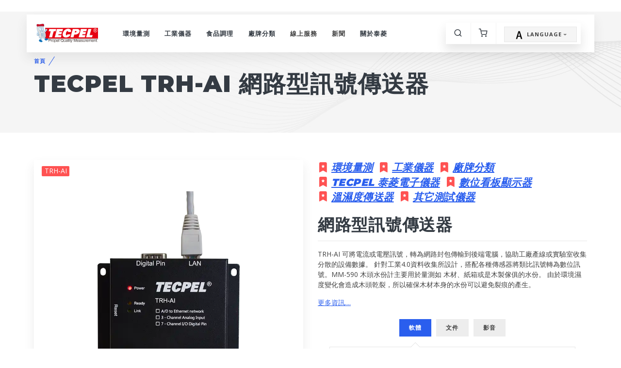

--- FILE ---
content_type: text/html; charset=UTF-8
request_url: https://www.tecpel.com.tw/product/TRH-AI
body_size: 10537
content:
<!DOCTYPE html>
<html lang="zh-TW">
<head>
    <!-- Html meta -->
    <title>TECPEL TRH-AI 網路型訊號傳送器</title>
    <meta content="upload/image/product/TRH-AI_s.webp" property="og:type">
    <meta name="description" content="TRH-AI 可將電流或電壓訊號，轉為網路封包傳輸到後端電腦，協助工廠產線或實驗室收集分散的設備數據。針對工業4.0資料收集所設計，搭配各種傳感器將類比訊號轉為數位訊號。">
    <meta name="keyword" content="測量儀器, 量測儀器, 溫度計, 溫度記錄器, 溫濕度記錄器 溫溼度計, 紅外線雷射溫度計, 示波器, 函數信號產生器, 數位式溫度記錄器, 數位式溫濕度記錄器, 大型顯示溫濕度計, 噪音計, 音量計, LCR錶, 酸鹼度計, 示波器測棒, 高壓測棒, 三向檢相計, 接地電阻計, 絕緣測試器">
    <meta http-equiv="Content-Type" content="text/html;charset=UTF-8">
    <!-- viewport -->
    <meta name="viewport" content="width=device-width, initial-scale=1">
    <!-- TECPEL meta -->
    <meta name="author" content="TECPEL Baiya">
    <!-- Main Theme Styles + Bootstrap -->
    <link rel="stylesheet" media="screen" href="https://www.tecpel.com.tw/common/shop/css/vendor.min.css">
    <link rel="stylesheet" media="screen" href="https://www.tecpel.com.tw/common/shop/css/theme.min.css">
    <!-- Modernizr -->
    <script src="https://www.tecpel.com.tw/common/shop/js/modernizr.min.js"></script>
    <!-- iziToast -->
    <script src="https://www.tecpel.com.tw/common/shop/js/iziToast.min.js"></script>
    <link rel="stylesheet" href="https://www.tecpel.com.tw/common/shop/css/iziToast.min.css">
    <script type="text/javascript" src="https://www.tecpel.com.tw/common/shop/js/default.js"></script>
    <!-- Sweet-Alert  -->
    <script src="https://www.tecpel.com.tw/common/plugins/bower_components/sweetalert/sweetalert2/dist/sweetalert2.js"></script>
    <link rel="stylesheet" href="https://www.tecpel.com.tw/common/plugins/bower_components/sweetalert/sweetalert2/dist/sweetalert2.min.css">
    <script src="https://www.tecpel.com.tw/common/js/sweetalert_common.js"></script>
	
    <link rel="stylesheet" href="https://cdn.jsdelivr.net/npm/bootstrap-icons@1.10.2/font/bootstrap-icons.css">
    <!-- Google meta -->
    <meta name="google-site-verification" content="drVeWQjdLT_LQjzdAx6rr2xqCNPd8E8x03cQwGUvCDk">
    <!-- Google hreflang -->
        <link rel="canonical" hreflang="zh-TW" href="https://www.tecpel.com.tw/product/TRH-AI" />
    <link rel="alternate" hreflang="x-default" href="https://www.tecpel.com.tw/product/TRH-AI" />
    <link rel="alternate" hreflang="en" href="https://tecpel.com.tw/product/TRH-AI&lang=en" />
    <!-- Google tag (gtag.js) -->
    <script async src="https://www.googletagmanager.com/gtag/js?id=UA-143017807-1"></script>
    <script>
    window.dataLayer = window.dataLayer || [];
    function gtag(){dataLayer.push(arguments);}
    gtag('js', new Date());
    gtag('config', 'UA-143017807-1');
    </script>
    <!-- Google tag (gtag.js) -->
    <script async src="https://www.googletagmanager.com/gtag/js?id=AW-1070835814"></script>
    <script> window.dataLayer = window.dataLayer || []; function gtag(){dataLayer.push(arguments);} gtag('js', new Date()); gtag('config', 'AW-1070835814'); </script>
	
	<!-- Google Translate -->
    <script type="text/javascript">
        function googleTranslateElementInit() {
            new google.translate.TranslateElement({
                pageLanguage: 'zh-TW',
                includedLanguages: 'ja,ko,fr,de,it,ru,th,vi',  // 指定語言
                layout: google.translate.TranslateElement.InlineLayout.SIMPLE
            }, 'google_translate_element');
        }
    </script>
    <script type="text/javascript" src="//translate.google.com/translate_a/element.js?cb=googleTranslateElementInit"></script>
    <style>
        /* 自定義樣式使 Google 下拉選單看起來更整潔 */
        #google_translate_element select {
            padding: 5px;
            margin-top: 10px;
            border-radius: 5px;
            border: 1px solid #ccc;
        }
    </style>
</head><body>
    <!-- 頁面 -->
    <div id="Pages_Top"></div>
    <div id="Pages_Menu">
        <section class="container-fluid pt-4" id="PagMenu">
            <div class="offcanvas-container is-triggered offcanvas-container-reverse" id="mobile-menu">
                <span class="offcanvas-close"><i class="fe-icon-x"></i></span>
                <div class="px-4 pb-4">
                    <h6>主選單</h6>
                    <div class="d-flex justify-content-between pt-2">
                        <div class="btn-group w-100 mr-2">
                            <a class="btn btn-secondary btn-sm btn-block dropdown-toggle" href="#" data-toggle="dropdown"><img src="https://www.tecpel.com.tw/common/shop/images/en.png" alt="Language">Language</a>
                            <div class="dropdown-menu" style="min-width: 150px;">
                                <a class="dropdown-item" href="javascript:SetLang('en')"><img src="https://www.tecpel.com.tw/common/shop/images/en.png" alt="English">English</a>
                                <a class="dropdown-item" href="javascript:SetLang('tw')"><img src="https://www.tecpel.com.tw/common/shop/images/cn.png" alt="Chinese">中文</a>
                            </div>
                        </div>
                    </div>
                </div>
                <div class="offcanvas-scrollable-area border-top" style="height:calc(100% - 235px); top: 144px;">
                    <!-- Mobile Menu-->
                    <div class="accordion mobile-menu" id="accordion-menu">
                        <div class="card"><div class="card-header"><a class="mobile-menu-link" href="?class=Thermo_hygrometers_infrared_thermometer_Datalogger">環境量測  </a><a class="collapsed" href="#item0" data-toggle="collapse" aria-expanded="true"></a></div><div class="collapse" id="item0" data-parent="#accordion-menu"><div class="card-body"><ul><li class="dropdown-item"><a href="?class=thermometers">溫度計</a><ul class="mobile-sublevel"><li class="dropdown-item"><li class="dropdown-item"><a href="?class=Infrared_thermometer_IR_digital_gun_type_probe">紅外線溫度計</a></li><li class="dropdown-item"><a href="?class=Thermal_Imaging_Camera">紅外線熱像儀</a></li><li class="dropdown-item"><a href="?class=Temperature_Humidity_Datalogger_Recorder">溫溼度紀錄器</a></li><li class="dropdown-item"><a href="?class=Thermocouple_probes_sensors">熱電偶溫度計</a></li><li class="dropdown-item"><a href="?class=handheld-rtd-thermometer">白金電阻溫度計</a></li></li></ul><li class="dropdown-item"><a href="?class=Thermocouple_probes_sensors">熱電偶感應器</a></li><li class="dropdown-item"><a href="?class=Thermo_Hygrometer_datalogger_WiFi">溫濕度計</a></li><li class="dropdown-item"><a href="?class=Hygrometer">專業型溫溼度計</a></li><li class="dropdown-item"><a href="?class=Large_dgital_displays_industrial_monitor">數位看板顯示器</a></li><li class="dropdown-item"><a href="?class=Anemometer_hot_wire_vane_airflow_manometer">風速計 風量計</a></li><li class="dropdown-item"><a href="?class=Manometer_chart_recorder_DicksonData">大氣壓力,  圓盤式紀錄器,  差壓力計</a></li><li class="dropdown-item"><a href="?class=Sound_Level_Meter">噪音計 dB  分貝計</a></li><li class="dropdown-item"><a href="?class=Illuminometer"> 精準照度測量 </a></li><li class="dropdown-item"><a href="?class=Water_Testing_pH_meters">水質／酸鹼度計</a></li><li class="dropdown-item"><a href="?class=Air_Quality_CO2_Temp_humidity">空氣品質_CO2_溫溼度</a></li><li class="dropdown-item"><a href="?class=Transmitters"> 通訊/ 類比訊號傳送</a></li><li class="dropdown-item"><a href="?class=Laser_Rangefinder">測距儀-雷射</a></li><li class="dropdown-item"><a href="?class=Magnetic_Field_EMF_testers">磁場／高斯計</a></li></li></ul></div></div></div><div class="card"><div class="card-header"><a class="mobile-menu-link" href="?class=Test_Measurement">工業儀器</a><a class="collapsed" href="#item8" data-toggle="collapse" aria-expanded="true"></a></div><div class="collapse" id="item8" data-parent="#accordion-menu"><div class="card-body"><ul><li class="dropdown-item"><li class="dropdown-item"><a href="?class=Power_Supplies">直流電源供應器</a></li><li class="dropdown-item"><a href="?class=Electronic_Loads">直流電子負載</a></li><li class="dropdown-item"><a href="?class=Oscilloscope">桌上型示波器 </a></li><li class="dropdown-item"><a href="?class=Handheld_Portable_Oscilloscopes">掌上型_手持式示波器</a></li><li class="dropdown-item"><a href="?class=Function_Generator_Arbitrary_Synthersized">函數任意波形產生器</a></li><li class="dropdown-item"><a href="?class=LCRmeter">LCR電錶</a></li><li class="dropdown-item"><a href="?class=Desktop_Multimeter">桌上型三用電表</a></li><li class="dropdown-item"><a href="?class=Digital_Multimeter_Recorder_Tester">三用電表</a></li><li class="dropdown-item"><a href="?class=AC_DC_Clamp_meter_Ground_tester">電流鉤錶</a></li><li class="dropdown-item"><a href="?class=Battery_Testers">電池測試器</a></li><li class="dropdown-item"><a href="?class=Insulation_Mega_Ohm_Tester">絕緣／接地阻抗計</a></li><li class="dropdown-item"><a href="?class=Micro_Ohm_Meter">微歐姆計 </a></li><li class="dropdown-item"><a href="?class=4-20mA_Multifunction_Process_Calibrator">多功能程控校正器</a></li><li class="dropdown-item"><a href="/?class=Tachometer_Stroboscope_Vibration_meter">轉速計/ 閃光同步轉速儀/ 震動計</a></li><li class="dropdown-item"><a href="?class=Calibrators">校正器</a></li><li class="dropdown-item"><a href="?class=Phase_sequence_indicator">相序計</a></li><li class="dropdown-item"><a href="?class=Other_Measuring_Equipments_and_Tools">其它測試儀器</a></li><li class="dropdown-item"><a href="?class=Oscilloscope_Probes">示波器探棒</a></li><li class="dropdown-item"><a href="?class=Test_Leads_High_Voltage_probes">測試工具, 高壓探棒</a></li></li></ul></div></div></div><div class="card"><div class="card-header"><a class="mobile-menu-link" href="/?class=Brix_Salinity_meter_Atago">食品調理</a><a class="collapsed" href="#item18" data-toggle="collapse" aria-expanded="true"></a></div><div class="collapse" id="item18" data-parent="#accordion-menu"><div class="card-body"><ul><li class="dropdown-item"><li class="dropdown-item"><a href="?class=Brix_Salinity_meter_Atago">光學 糖度計</a></li><li class="dropdown-item"><a href="?class=Salinity_meters">鹽度計</a></li><li class="dropdown-item"><a href="?class=Laser_infrared_food_thermometer">食品溫度計</a></li></li></ul></div></div></div><div class="card"><div class="card-header"><a class="mobile-menu-link" href="?class=Brands">廠牌分類</a><a class="collapsed" href="#item23" data-toggle="collapse" aria-expanded="true"></a></div><div class="collapse" id="item23" data-parent="#accordion-menu"><div class="card-body"><ul><li class="dropdown-item"><li class="dropdown-item"><a href="?class=APPA">APPA/邁世</a></li><li class="dropdown-item"><a href="?class=ATAGO">ATAGO</a></li><li class="dropdown-item"><a href="?class=Deltatrak">Deltatrak 紀錄器</a></li><li class="dropdown-item"><a href="?class=Dickson_Data">Dickson 美國紀錄器</a></li><li class="dropdown-item"><a href="?class=Gwinstek">Gwinstek 固緯電子</a></li><li class="dropdown-item"><a href="/?class=Lutron"> Lutron  路昌</a></li><li class="dropdown-item"><a href="?class=MASTECH">MASTECH 邁世</a></li><li class="dropdown-item"><a href="?class=TandD">TandD 紀錄器</a></li><li class="dropdown-item"><a href="?class=TECPEL">TECPEL 泰菱電子儀器</a></li><li class="dropdown-item"><a href="?class=TES/PROVA">TES/PROVA 泰仕 </a></li><li class="dropdown-item"><a href="?class=Uni-T">UNI-Trend 優利德 </a></li></li></ul></div></div></div><div class="card"><div class="card-header"><a class="mobile-menu-link" >線上服務</a><a class="collapsed" href="#item29" data-toggle="collapse" aria-expanded="true"></a></div><div class="collapse" id="item29" data-parent="#accordion-menu"><div class="card-body"><ul><li class="dropdown-item"><li class="dropdown-item"><a href="?log=NquiryLetter">線上詢問</a></li><li class="dropdown-item"><a href="?log=repair">商品報修</a></li></li></ul></div></div></div><div class="card"><div class="card-header"><a class="mobile-menu-link" >新聞</a><a class="collapsed" href="#item34" data-toggle="collapse" aria-expanded="true"></a></div><div class="collapse" id="item34" data-parent="#accordion-menu"><div class="card-body"><ul><li class="dropdown-item"><li class="dropdown-item"><a href="?news=new_32">展覽活動</a></li><li class="dropdown-item"><a href="?pag=news">佈告欄</a></li></li></ul></div></div></div><div class="card"><div class="card-header"><a class="mobile-menu-link" href="?service=svc_0">關於泰菱</a><a class="collapsed" href="#item36" data-toggle="collapse" aria-expanded="true"></a></div><div class="collapse" id="item36" data-parent="#accordion-menu"></div></div>                    </div>
                </div>
                <!-- Mobile Cart -->
<div class="offcanvas-container is-triggered offcanvas-container-reverse" id="shopping-cart">
    <span class="offcanvas-close"><i class="fe-icon-x"></i></span>
    <h6 class="px-3">購物車</h6>
    <div class="offcanvas-scrollable-area border-top" style="height:calc(100% - 125px); top: 70px;">
        <div class="widget widget-cart px-3" id="Basket">

            
        </div>
        <hr class="mt-3 mb-3"><div class="d-flex justify-content-between pt-3">
            <a class="btn btn-accent btn-block mt-0 btn-sm" href="https://www.tecpel.com.tw/?pag=cart">前往結賬</a>
        </div>
    </div>
</div>
            </div>
            <div id="Pages_Menu" class="navbar-wrapper navbar-floating navbar-floating navbar-sticky">
                <div class="container">
                    <div class="d-table-cell align-middle pr-md-3"><a class="navbar-brand mr-1" href="https://www.tecpel.com.tw/">
                            <img src="https://www.tecpel.com.tw/common/shop/images/TECPEL_Logo.png" alt="TECPEL LOGO"></a>
                    </div>
                    <div class="d-table-cell align-middle w-100 pl-md-3">
                        <div class="navbar justify-content-end justify-content-lg-between">
                            <!-- Search -->
                            <div class="search-box">
                                <div class="easy-autocomplete eac-round" style="width: 967px;">
                                    <input id="Search" placeholder="請輸入 型號 或 名稱" autocomplete="off">
                                </div>
                                <div class="easy-autocomplete-container" id="eac-container-Search"></div>
                                <span class="search-close"><i class="fe-icon-x"></i></span>
                            </div>
                            <!-- Main Menu-->
                            <ul class="navbar-nav d-none d-lg-block" id="navbar_ul">
                                <li class="nav-item dropdown-toggle"><a class="nav-link" href="?class=Thermo_hygrometers_infrared_thermometer_Datalogger">環境量測  </a><ul class="dropdown-menu"><li class="dropdown-item has-children"><a href="?class=thermometers">溫度計</a><ul class="dropdown-menu"><li class="dropdown-item has-children"><li class="dropdown-item"><a href="?class=Infrared_thermometer_IR_digital_gun_type_probe">紅外線溫度計</a></li><li class="dropdown-item"><a href="?class=Thermal_Imaging_Camera">紅外線熱像儀</a></li><li class="dropdown-item"><a href="?class=Temperature_Humidity_Datalogger_Recorder">溫溼度紀錄器</a></li><li class="dropdown-item"><a href="?class=Thermocouple_probes_sensors">熱電偶溫度計</a></li><li class="dropdown-item"><a href="?class=handheld-rtd-thermometer">白金電阻溫度計</a></li></li></ul><li class="dropdown-item"><a href="?class=Thermocouple_probes_sensors">熱電偶感應器</a></li><li class="dropdown-item"><a href="?class=Thermo_Hygrometer_datalogger_WiFi">溫濕度計</a></li><li class="dropdown-item"><a href="?class=Hygrometer">專業型溫溼度計</a></li><li class="dropdown-item"><a href="?class=Large_dgital_displays_industrial_monitor">數位看板顯示器</a></li><li class="dropdown-item"><a href="?class=Anemometer_hot_wire_vane_airflow_manometer">風速計 風量計</a></li><li class="dropdown-item"><a href="?class=Manometer_chart_recorder_DicksonData">大氣壓力,  圓盤式紀錄器,  差壓力計</a></li><li class="dropdown-item"><a href="?class=Sound_Level_Meter">噪音計 dB  分貝計</a></li><li class="dropdown-item"><a href="?class=Illuminometer"> 精準照度測量 </a></li><li class="dropdown-item"><a href="?class=Water_Testing_pH_meters">水質／酸鹼度計</a></li><li class="dropdown-item"><a href="?class=Air_Quality_CO2_Temp_humidity">空氣品質_CO2_溫溼度</a></li><li class="dropdown-item"><a href="?class=Transmitters"> 通訊/ 類比訊號傳送</a></li><li class="dropdown-item"><a href="?class=Laser_Rangefinder">測距儀-雷射</a></li><li class="dropdown-item"><a href="?class=Magnetic_Field_EMF_testers">磁場／高斯計</a></li></li></ul></li><li class="nav-item dropdown-toggle"><a class="nav-link" href="?class=Test_Measurement">工業儀器</a><ul class="dropdown-menu"><li class="dropdown-item has-children"><li class="dropdown-item"><a href="?class=Power_Supplies">直流電源供應器</a></li><li class="dropdown-item"><a href="?class=Electronic_Loads">直流電子負載</a></li><li class="dropdown-item"><a href="?class=Oscilloscope">桌上型示波器 </a></li><li class="dropdown-item"><a href="?class=Handheld_Portable_Oscilloscopes">掌上型_手持式示波器</a></li><li class="dropdown-item"><a href="?class=Function_Generator_Arbitrary_Synthersized">函數任意波形產生器</a></li><li class="dropdown-item"><a href="?class=LCRmeter">LCR電錶</a></li><li class="dropdown-item"><a href="?class=Desktop_Multimeter">桌上型三用電表</a></li><li class="dropdown-item"><a href="?class=Digital_Multimeter_Recorder_Tester">三用電表</a></li><li class="dropdown-item"><a href="?class=AC_DC_Clamp_meter_Ground_tester">電流鉤錶</a></li><li class="dropdown-item"><a href="?class=Battery_Testers">電池測試器</a></li><li class="dropdown-item"><a href="?class=Insulation_Mega_Ohm_Tester">絕緣／接地阻抗計</a></li><li class="dropdown-item"><a href="?class=Micro_Ohm_Meter">微歐姆計 </a></li><li class="dropdown-item"><a href="?class=4-20mA_Multifunction_Process_Calibrator">多功能程控校正器</a></li><li class="dropdown-item"><a href="/?class=Tachometer_Stroboscope_Vibration_meter">轉速計/ 閃光同步轉速儀/ 震動計</a></li><li class="dropdown-item"><a href="?class=Calibrators">校正器</a></li><li class="dropdown-item"><a href="?class=Phase_sequence_indicator">相序計</a></li><li class="dropdown-item"><a href="?class=Other_Measuring_Equipments_and_Tools">其它測試儀器</a></li><li class="dropdown-item"><a href="?class=Oscilloscope_Probes">示波器探棒</a></li><li class="dropdown-item"><a href="?class=Test_Leads_High_Voltage_probes">測試工具, 高壓探棒</a></li></li></ul></li><li class="nav-item dropdown-toggle"><a class="nav-link" href="/?class=Brix_Salinity_meter_Atago">食品調理</a><ul class="dropdown-menu"><li class="dropdown-item has-children"><li class="dropdown-item"><a href="?class=Brix_Salinity_meter_Atago">光學 糖度計</a></li><li class="dropdown-item"><a href="?class=Salinity_meters">鹽度計</a></li><li class="dropdown-item"><a href="?class=Laser_infrared_food_thermometer">食品溫度計</a></li></li></ul></li><li class="nav-item dropdown-toggle"><a class="nav-link" href="?class=Brands">廠牌分類</a><ul class="dropdown-menu"><li class="dropdown-item has-children"><li class="dropdown-item"><a href="?class=APPA">APPA/邁世</a></li><li class="dropdown-item"><a href="?class=ATAGO">ATAGO</a></li><li class="dropdown-item"><a href="?class=Deltatrak">Deltatrak 紀錄器</a></li><li class="dropdown-item"><a href="?class=Dickson_Data">Dickson 美國紀錄器</a></li><li class="dropdown-item"><a href="?class=Gwinstek">Gwinstek 固緯電子</a></li><li class="dropdown-item"><a href="/?class=Lutron"> Lutron  路昌</a></li><li class="dropdown-item"><a href="?class=MASTECH">MASTECH 邁世</a></li><li class="dropdown-item"><a href="?class=TandD">TandD 紀錄器</a></li><li class="dropdown-item"><a href="?class=TECPEL">TECPEL 泰菱電子儀器</a></li><li class="dropdown-item"><a href="?class=TES/PROVA">TES/PROVA 泰仕 </a></li><li class="dropdown-item"><a href="?class=Uni-T">UNI-Trend 優利德 </a></li></li></ul></li><li class="nav-item dropdown-toggle"><a class="nav-link" >線上服務</a><ul class="dropdown-menu"><li class="dropdown-item has-children"><li class="dropdown-item"><a href="?log=NquiryLetter">線上詢問</a></li><li class="dropdown-item"><a href="?log=repair">商品報修</a></li></li></ul></li><li class="nav-item dropdown-toggle"><a class="nav-link" >新聞</a><ul class="dropdown-menu"><li class="dropdown-item has-children"><li class="dropdown-item"><a href="?news=new_32">展覽活動</a></li><li class="dropdown-item"><a href="?pag=news">佈告欄</a></li></li></ul></li><li class="nav-item dropdown-toggle"><a class="nav-link" href="?service=svc_0">關於泰菱</a></li></li>                            </ul>

                            <div>
                                <ul class="navbar-buttons d-inline-block align-middle mr-lg-2">
                                    <li class="d-block d-lg-none">
                                        <!-- menu -->
                                        <a href="#mobile-menu" data-toggle="offcanvas"><i class="fe-icon-menu"></i></a>
                                    </li>
                                    <li>
                                        <!-- search -->
                                        <a href="#" data-toggle="search"><i class="fe-icon-search"></i></a>
                                    </li>
                                    <li>
                                        <!-- cart -->
                                        <a href="#shopping-cart" data-toggle="offcanvas"><i class="fe-icon-shopping-cart"></i></a>
                                        <span class="badge badge-danger" id="CartQ"></span>
                                    </li>
                                    <li>
                                        <!-- Language -->
                                        <div class="ml-3 d-flex justify-content-between pt-2">
                                            <div class="btn-group w-100 mr-2">
                                                <a class="btn btn-secondary btn-sm btn-block dropdown-toggle" data-toggle="dropdown"><img src="https://www.tecpel.com.tw/common/shop/images/en.png">Language</a>
                                                <div class="dropdown-menu" style="min-width: 150px;" id="SetLang">
                                                    <a class="dropdown-item" href="javascript:SetLang('tw')"><img src="https://www.tecpel.com.tw/common/shop/images/cn.png"><b>中文</b></a>
                                                    <a class="dropdown-item" href="javascript:SetLang('en')"><img src="https://www.tecpel.com.tw/common/shop/images/en.png" alt="English"><b>English</b></a>
												  <a class="dropdown-item" id="google_translate_element"></a>
                                                </div>
                                            </div>
                                        </div>
                                    </li>
                                </ul>
                            </div>
                        </div>
                    </div>
                </div>
            </div>
        </section>
    </div><div id="Pages_Body">
    <section id="model">
        <div class="pt-5 page-title d-flex" aria-label="Page title" style="background-image: url('https://www.tecpel.com.tw/common/shop/images/shop-pattern.jpg');">
            <div class="container text-left align-self-center">
                <nav aria-label="breadcrumb"><ol class="pt-3 breadcrumb"><li class="breadcrumb-item"><a href="https://www.tecpel.com.tw/">首頁</a></li>
                        <li class="breadcrumb-item"><a href="https://www.tecpel.com.tw/"></a></li>
                    </ol></nav><h1>TECPEL TRH-AI 網路型訊號傳送器</h1>
            </div>
        </div>

                    <div class="container mb-2">
                <div class="row">

                    <div class="col-md-6 pb-5">
                        <div class="product-gallery" id="ModelPhoto">
                            <span class="badge badge-danger text-md font-weight-normal">TRH-AI</span>
                            <div class="product-carousel owl-carousel">

                                                                                                            <a class="gallery-item" href="https://www.tecpel.com.tw/upload/image/product/TRH-AI_m.webp" data-fancybox="gallery1" data-hash="photo0">
                                            <img src="https://www.tecpel.com.tw/upload/image/product/TRH-AI_m.webp" alt="TECPEL TRH-AI 網路型訊號傳送器">
                                        </a>
                                                                            <a class="gallery-item" href="https://www.tecpel.com.tw/upload/image/product/TRH-AI_s.webp" data-fancybox="gallery1" data-hash="photo1">
                                            <img src="https://www.tecpel.com.tw/upload/image/product/TRH-AI_s.webp" alt="TECPEL TRH-AI 網路型訊號傳送器">
                                        </a>
                                                                    
                            </div>
                            <ul class="product-thumbnails">

                                                                                                            <li class="active">
                                            <a href="#photo0">
                                                <img src="https://www.tecpel.com.tw/upload/image/product/TRH-AI_m.webp" alt="TECPEL TRH-AI 網路型訊號傳送器">
                                            </a>
                                        </li>
                                                                            <li class="active">
                                            <a href="#photo1">
                                                <img src="https://www.tecpel.com.tw/upload/image/product/TRH-AI_s.webp" alt="TECPEL TRH-AI 網路型訊號傳送器">
                                            </a>
                                        </li>
                                                                    
                            </ul>
                        </div>
                    </div>

                    <div class="col-md-6 pb-5">
                        <div class="product-meta h5" id="Label">

                                                                                                <i class="bi bi-bookmark-star-fill text-danger">
                                        <a class="text-primary" href="https://www.tecpel.com.tw/?class=Thermo_hygrometers_infrared_thermometer_Datalogger">環境量測</a>
                                    </i>
                                                                    <i class="bi bi-bookmark-star-fill text-danger">
                                        <a class="text-primary" href="https://www.tecpel.com.tw/?class=Test_Measurement">工業儀器</a>
                                    </i>
                                                                    <i class="bi bi-bookmark-star-fill text-danger">
                                        <a class="text-primary" href="https://www.tecpel.com.tw/?class=Brands">廠牌分類</a>
                                    </i>
                                                                    <i class="bi bi-bookmark-star-fill text-danger">
                                        <a class="text-primary" href="https://www.tecpel.com.tw/?class=TECPEL">TECPEL 泰菱電子儀器</a>
                                    </i>
                                                                    <i class="bi bi-bookmark-star-fill text-danger">
                                        <a class="text-primary" href="https://www.tecpel.com.tw/?class=Large_dgital_displays_industrial_monitor">數位看板顯示器</a>
                                    </i>
                                                                    <i class="bi bi-bookmark-star-fill text-danger">
                                        <a class="text-primary" href="https://www.tecpel.com.tw/?class=Transmitters">溫濕度傳送器</a>
                                    </i>
                                                                    <i class="bi bi-bookmark-star-fill text-danger">
                                        <a class="text-primary" href="https://www.tecpel.com.tw/?class=Other_Measuring_Equipments_and_Tools">其它測試儀器</a>
                                    </i>
                                                            
                        </div>

                        <h2 class="h3 font-weight-bold" id="Name"><a>網路型訊號傳送器 </a></h2>
                        <h3 class="h4 font-weight-light"></h3>

                        <hr class="mb-2">
                        <p class="text-muted" id="Depict">
                            <a><p>TRH-AI 可將電流或電壓訊號，轉為網路封包傳輸到後端電腦，協助工廠產線或實驗室收集分散的設備數據。 針對工業4.0資料收集所設計，搭配各種傳感器將類比訊號轉為數位訊號。MM-590 木頭水份計主要用於量測如 木材、紙箱或是木製傢俱的水份。 由於環境濕度變化會造成木頭乾裂，所以確保木材本身的水份可以避免裂痕的產生。</p></a>
                        </p>
                        <a href="#Introduction" class="scroll-to">更多資訊....</a>

                        <div class="card-body" id="File">

                            <ul class="nav nav-tabs nav-tabs-bordered" role="tablist">

                                
                                    
                                        <li class="nav-item dropdown">
                                            <a href="#pag0" data-toggle="tab" role="tab" class="nav-link show active ">軟體</a>
                                        </li>

                                    
                                        <li class="nav-item dropdown">
                                            <a href="#pag1" data-toggle="tab" role="tab" class="nav-link show  ">文件</a>
                                        </li>

                                    
                                        <li class="nav-item dropdown">
                                            <a href="#pag2" data-toggle="tab" role="tab" class="nav-link show  ">影音</a>
                                        </li>

                                    
                                
                            </ul>
                            <div class="tab-content">

                                
                                    
                                        <div id="pag0" role="tabpanel" class="tab-pane fade show active">

                                            
                                                <ul>

                                                    
                                                        
                                                            
                                                                <li>
                                                                    <i class="fe-icon-download">
                                                                        <a class="text-muted" href="https://drive.google.com/file/d/1T1S7c9cUwG1SfgMJaCt5VqPZsh0EG5jz/view?usp=sharing" target="_blank">DSM 裝置搜尋軟體</a>
                                                                    </i>
                                                                </li>

                                                            
                                                        
                                                            
                                                                <li>
                                                                    <i class="fe-icon-download">
                                                                        <a class="text-muted" href="https://drive.google.com/drive/mobile/folders/1BMtWFgu0CnbYOUydknbarO9U43FgKUBn/1b7xsvjx9zKbyM6iKy2c2zWLb623YDwG4/0B_LcIR5wRXPrSDVWVTJJbmNXT1U?pli=1&resourcekey=0-VzUwi3tot97NYEvH8rAtPA&sort=13&direction=a" target="_blank">看板裝置搜尋程式</a>
                                                                    </i>
                                                                </li>

                                                            
                                                        
                                                    
                                                </ul>

                                            
                                        </div>

                                    
                                        <div id="pag1" role="tabpanel" class="tab-pane fade show ">

                                            
                                                <ul>

                                                    
                                                        
                                                            
                                                                <li>
                                                                    <i class="fe-icon-download">
                                                                        <a class="text-muted" href="https://www.youtube.com/embed/2PXDStjxT0I" target="_blank">大型溫溼度看板顯示器 無線網路介紹</a>
                                                                    </i>
                                                                </li>

                                                            
                                                        
                                                    
                                                </ul>

                                            
                                        </div>

                                    
                                        <div id="pag2" role="tabpanel" class="tab-pane fade show ">

                                            
                                                
                                                    
                                                        
                                                            <iframe height="260" src="https://www.youtube.com/2PXDStjxT0I" title="YouTube video player" frameborder="0" allow="accelerometer; autoplay; clipboard-write; encrypted-media; gyroscope; picture-in-picture" allowfullscreen></iframe>

                                                        
                                                    
                                                
                                            
                                        </div>

                                    
                                
                            </div>

                        </div>

                        <div class="card-body" id="Cart">
                            <hr class="mb-2"><div class="d-flex flex-wrap justify-content-between align-items-center">
                                <div class="mt-2 mb-2 h2">                                    
                                    <!--<button type="button" class="btn btn-danger" onclick="" model="TRH-AI"><icon class="fe-icon-heart"></icon>加入喜愛</button>-->
                                    <button type="button" class="btn btn-info" onclick="addProd(this)" model="TRH-AI"><icon class="fe-icon-shopping-cart"></icon>詢價</button>
                                </div>
                            </div>
                        </div>
                    </div>
                </div>

                <div class="row bg-secondary" id="Introduction">
                    <div class="col-md-6">

                        
                            <h3 class="h5 mt-3">產品簡介</h3>

                            <a>TRH-AI 採用 24Bit類比轉數位晶片，能精準解析輸入的電流及電壓訊號，並能透過網路傳送量測值。
透過 8組數位控制埠，使用者可遠端控制、感應各種設備的運作，適合用於工廠自動化控制、遠端量測等使用。
讓你提高工作效率和生產力，並得到它以實惠的價格準確完成。</a>

                        
                        
                            <h3 class="h5 mt-3">量測規範</h3>

                            <ul class="list-icon mb-4 pb-2">

                                                                    <li>
                                        <strong>類比轉換器(ADC) : </strong>
                                        <a>24Bit</a>
                                    </li>
                                                                    <li>
                                        <strong>類比輸入埠 : </strong>
                                        <a>3 (0~10V 或 0~20mA)</a>
                                    </li>
                                                                    <li>
                                        <strong>數位I/O通道 : </strong>
                                        <a>7+1(光隔離通道)</a>
                                    </li>
                                                                    <li>
                                        <strong>I/O電壓 : </strong>
                                        <a>1.5V</a>
                                    </li>
                                                                    <li>
                                        <strong>取樣速率 : </strong>
                                        <a>約每秒 4次</a>
                                    </li>
                                                                    <li>
                                        <strong>網路通訊 : </strong>
                                        <a>TPC、UDP</a>
                                    </li>
                                
                            </ul>

                        
                    </div>

                    <div class="col-md-6">

                        
                            <h3 class="h5 mt-3">產品功能</h3>

                            <ul class="list-icon mb-4 pb-2">

                                                                    <li>
                                        <strong>主動傳輸 : </strong>
                                        <a></a>
                                    </li>
                                                                    <li>
                                        <strong>Web設定頁面 : </strong>
                                        <a></a>
                                    </li>
                                                                    <li>
                                        <strong>RJ45 : </strong>
                                        <a>10M/100M</a>
                                    </li>
                                                                    <li>
                                        <strong>通道阻抗 : </strong>
                                        <a>400KΩ</a>
                                    </li>
                                                                    <li>
                                        <strong>網路模組工作電壓 : </strong>
                                        <a>3.3V</a>
                                    </li>
                                
                            </ul>

                        
                        
                            <h3 class="h5 mt-3">產品資訊</h3>

                            <ul class="list-icon mb-4 pb-2">

                                                                    <li>
                                        <strong>操作環境 : </strong>
                                        <a>-10~40°C / 低於75%RH 且不可結露</a>
                                    </li>
                                                                    <li>
                                        <strong>存放環境 : </strong>
                                        <a>0~60°C / 低於80%RH 且不可結露</a>
                                    </li>
                                                                    <li>
                                        <strong>海拔限制 : </strong>
                                        <a>低於 1,000 公尺</a>
                                    </li>
                                                                    <li>
                                        <strong>電源規格 : </strong>
                                        <a>DC 8~40V</a>
                                    </li>
                                                                    <li>
                                        <strong>產品尺寸 : </strong>
                                        <a>120 × 93 × 28 mm</a>
                                    </li>
                                                                    <li>
                                        <strong>重量 : </strong>
                                        <a>265g</a>
                                    </li>
                                
                            </ul>

                        
                    </div>
                </div>

                <div class="row" id="Raise"></div>

                <div class="row">

                    
                        <h2 class="h3 mt-3">相關商品</h2>
                        <div class="owl-carousel carousel-flush" data-owl-carousel='{ "nav": false, "dots": true,"responsive": {"0":{"items":1},"576":{"items":2},"768":{"items":3},"991":{"items":4},"1200":{"items":4}} }' id="Related">

                                                            <div class="product-card mx-auto mb-5">
                                    <div class="product-head d-flex justify-content-between align-items-center"></div>
                                    <a class="product-thumb" href="https://www.tecpel.com.tw/?model=TRH-AIW">
                                        <img src="https://www.tecpel.com.tw/upload/image/product/TRH-AIW_s.webp" alt="TRH-AIW photo">
                                    </a>
                                    <div class="product-card-body">
                                        <a class="product-meta" href="https://www.tecpel.com.tw/?model=TRH-AIW">有線/無線 網路傳輸模組</a>
                                        <h5 class="product-title">
                                            <a href="https://www.tecpel.com.tw/?model=TRH-AIW">TRH-AIW</a>
                                        </h5>
                                    </div>
                                    <div class="product-buttons-wrap">
                                        <div class="product-buttons">
                                            <button class="btn btn-secondary" type="button" onclick="" model="TRH-AIW"><icon class="fe-icon-heart"></icon>
                                            </button>
                                            <button class="btn btn-secondary" type="button" onclick="addProd(this)" model="TRH-AIW"><icon class="fe-icon-shopping-cart"></icon></button>
                                        </div>
                                    </div>
                                </div>
                                                            <div class="product-card mx-auto mb-5">
                                    <div class="product-head d-flex justify-content-between align-items-center"></div>
                                    <a class="product-thumb" href="https://www.tecpel.com.tw/?model=MCR-4V">
                                        <img src="https://www.tecpel.com.tw/upload/image/product/MCR-4V_m.webp" alt="MCR-4V photo">
                                    </a>
                                    <div class="product-card-body">
                                        <a class="product-meta" href="https://www.tecpel.com.tw/?model=MCR-4V">T&D 四通道電壓紀錄器</a>
                                        <h5 class="product-title">
                                            <a href="https://www.tecpel.com.tw/?model=MCR-4V">MCR-4V</a>
                                        </h5>
                                    </div>
                                    <div class="product-buttons-wrap">
                                        <div class="product-buttons">
                                            <button class="btn btn-secondary" type="button" onclick="" model="MCR-4V"><icon class="fe-icon-heart"></icon>
                                            </button>
                                            <button class="btn btn-secondary" type="button" onclick="addProd(this)" model="MCR-4V"><icon class="fe-icon-shopping-cart"></icon></button>
                                        </div>
                                    </div>
                                </div>
                            
                        </div>

                    
                </div>
            </div>
        
    </section>
</div><div id="Pages_Footer">
    <section class="container bg-dark pt-4" id="PagFooter"><!-- Footer-->
        <div class="container">
            <div class="row d-lg-flex bg-dark">
                <div class="col-md-4 py-5 px-4">
                    <div class="mx-auto text-center">
                        <h6 class="text-white text-uppercase text-center">關於我們</p>泰菱有限公司</h6>
                        <ul class="list-unstyled text-white">
                            <li><span>公司電話:</span><i class="fe-icon-phone"></i><a class="text-warning" href="tel:+886-2-2218-3111">(02)2218-3111</a></li>
                            <li><span>公司傳真:</span><i class="fe-icon-printer"></i><a class="text-light" href="fsx:+886-2-2218-3222">(02)2218-3222</a></li>
                            <li><span>智慧網頁:</span><i class="fe-icon-home"></i><span> <a class="text-info" href="https://www.oka.com.tw/">www.oka.com.tw</a></span></li>
                            <li><span>統編:</span></i><span><a class="text-light">23744685</a></span></li>
                            <li><span>公司地址:</span><i class="fe-icon-map-pin"></i><span><a class="text-light" href="https://www.google.com.tw/maps/place/TECPEL+CO.,+LTD.+Factory/@24.9837907,121.5324479,17z/data=!3m1!4b1!4m5!3m4!1s0x3442aa2e1f696d8b:0x9a0733b015bc5af!8m2!3d25.023576!4d121.548343">23141新北市新店區民權路130巷12號3樓</a></span></li>
                        </ul>
                        <div class="widget pt-3 mb-4">
                            <a class="social-btn sb-style-6 sb-facebook sb-light-skin" href="https://www.facebook.com/TECPELCO/"><i class="socicon-facebook"></i></a>
                            <a class="social-btn sb-style-6 sb-twitter sb-light-skin" href="https://twitter.com/tecpelco"><i class="socicon-twitter"></i></a>
                            <a class="social-btn sb-style-6 sb-dribbble sb-light-skin" href="http://www.linkedin.com/in/tecpel"><i class="socicon-linkedin"></i></a>
                            <a class="social-btn sb-style-6 sb-instagram sb-light-skin" href="#"><i class="socicon-youtube"></i></a>
                            <a class="social-btn sb-style-6 sb-behance sb-light-skin" href="#"><i class="socicon-info"></i></a>
                        </div>
                    </div>
                </div>
                <div class="col-md-4 py-5 px-4">
                    <div class="mx-auto text-center">
                        <h6 class="text-white text-uppercase text-center">直營門市</h6>
                        <ul class="list-unstyled text-white">
                            <li><span>光華門市 服務電話:</span><i class="fe-icon-phone"></i><a class="text-warning" href="tel:+886-2-2341-0130"> (02) 2341-0130</a></li>
                            <li><span>光華門市 地址:</span> <i class="fe-icon-map-pin"></i><a class="text-light" href="https://goo.gl/maps/xKDRBSW5BJs" target="_blank"> 100 台北市中正區新生南路一段六號地下二樓 13室</a></li>
                            <li><span>新天地門市 服務電話:</span><i class="fe-icon-phone"></i><a class="text-warning" href="tel:+886-2-2394-5866"> (02) 2394-5866</a></li>
                            <li><span>新天地門市 地址:</span> <i class="fe-icon-map-pin"></i><a class="text-light" href="https://goo.gl/maps/xKDRBSW5BJs" target="_blank"> 100 台北市中正區市民大道三段8號4樓 22室</a></li>
                        </ul>
                    </div>
                </div>
                <div class="col-md-4 py-5 px-4">
                    <div class="mx-auto text-center">
                        <h6 class="text-white text-uppercase text-center">訂閱產品資訊</h6>
                        <p class="text-sm text-white opacity-60 text-center pb-1">獲得我們產品的型號，以及新產品的相關訊息。</p>
                        <form class="input-group" id="Subscribe">
                            <input class="form-control form-control-light-skin" type="email" id="email" name="email" placeholder="@E-Mmail">
                            <div class="input-group-append">
                                <a class="btn btn-primary" href="javascript:subscribe()"><i class="fe-icon-mail"></i> 送出</a>
                            </div>
                        </form>
                    </div>
                </div>
                <div class="col-md-12">
                    <p class="text-sm text-white text-center pb-1">泰菱有限公司 版權所有 轉載必究
copyright © TECPEL CO.,LTD. All Rights Reserved.</p>
                </div>
            </div>
        </div>
    </section>
</div>
<!-- Modal -->
<div class="modal fade" id="PamgModal" tabindex="-1" role="dialog" aria-labelledby="PamgModal" aria-hidden="true">
    <div class="modal-dialog modal-dialog-centered" role="document">
        <div class="modal-content"></div>
    </div>
</div>

<div class="modal fade" id="loading" tabindex="-1" role="dialog" aria-labelledby="exampleModalLabel1" data-backdrop="static" data-keyboard="false">
    <div class="modal-dialog modal-dialog-centered" role="document">
        <div class="wait_loading_modal_body ">

	        <!-- <div class="modal-content" > -->
	            <div style="margin-top: 65%;margin-left: 45%;"><i style="font-size: 50px;color: white;" class="fa fa-spinner fa-pulse"></i></div>
	        <!-- </div> -->

        </div>
    </div>
</div>
<!-- 置頂鍵 -->
<a class="scroll-to-top-btn" href="#"><i class="fe-icon-chevron-up"></i></a>
<!-- 訊息 -->
<div class="iziToast-wrapper iziToast-wrapper-topRight"></div>
<div class="site-backdrop"></div>
<!-- CSS -->
<style type="text/css">
    a {
        white-space: pre-line;
        /*\n換行*/
    }

    .carousel-caption {
        width: auto;
        left: 0%;
        right: 0%;
    }
</style>
<!-- Global site tag (gtag.js) - Google Analytics -->
<script async src="https://www.googletagmanager.com/gtag/js?id=UA-143017807-1">
    window.dataLayer = window.dataLayer || [];

    function gtag() {
        dataLayer.push(arguments);
    }
    gtag('js', new Date());
    gtag('config', 'UA-143017807-1');
</script>
<!-- JavaScript (jQuery) libraries, plugins and custom scripts-->
<script src="https://www.tecpel.com.tw/common/shop/js/vendor.min.js"></script>
<script src="https://www.tecpel.com.tw/common/shop/js/theme.min.js"></script>
<script type="text/javascript">
    /* 產品搜尋 */
    // var options={
    //     url:function(phrase) {
    //         return "";
    //     },
    //     getValue: function(element) {
    //         return element.Model+element.Text;
    //     },
    //     ajaxSettings: {
    //         dataType: "json",
    //         method: "POST",
    //         data: {
    //             dataType: "json"
    //         }
    //     },
    //     list: {
    //         match: {
    //             enabled: true
    //         },
    //         maxNumberOfElements:8
    //     },
    //     template: {
    //         type: "custom",
    //         method: function(value, item){
    //         return "<a href='?model="+item.Model+"'><img src='image/product/"+item.Model+"_s.png' width='120'>"+value+"";
    //         }
    //     },
    //     preparePostData: function(data){
    //         data.submit="SearchForm";
    //         data.search=document.getElementById("Search").value;
    //         return data;
    //     },
    //     requestDelay: 300
    // };
    // $("#Search").easyAutocomplete(options);

    $(document).ready(function() {
        $('#Search').keyup(function() {
            $.ajax({
                type: "GET",
                url: "https://www.tecpel.com.tw/Home/search",
                data: {
                    search: $(this).val()
                },
                success: function(result) {
                    $('#eac-container-Search').replaceWith(result);
                }
            });
        });

        $(document).on('change', '.cart-item-qty', function() {
            var model = $(this).attr('model');
            var val = $(this).val();
            updateCart(model, val);
        });
    });

    function SetLang(la) {
        $.ajax({
            type: "GET",
            url: "https://www.tecpel.com.tw/Home/setLang",
            data: {
                language: la
            },
            success: function(result) {
                location.reload();
            }
        });
    }

    function subscribe() {
        var form = $('#Subscribe');
        var url = 'https://www.tecpel.com.tw/Home/subscribe';
        $.ajax({
            type: "POST",
            url: url,
            data: form.serializeArray(),
            success: function(result) {
                result = $.parseJSON(result);
                if (result['code'] == 1) {
                    SwalAlert.Notify(result.message);
                    $('#email').val('');
                } else {
                    SwalAlert.SwalWarning(result.message);
                }
            }
        });
    }

    function addProd(prod) {
        $.ajax({
            type: "POST",
            url: "https://www.tecpel.com.tw/Home/addCart",
            data: {
                model: $(prod).attr('model')
            },
            success: function(result) {
                result = $.parseJSON(result);
                if (result.code == 1) {
                    SwalAlert.Notify(result.message);
                    setTimeout(function() {
                        location.reload();
                    }, 1500);
                } else {
                    SwalAlert.SwalWarning(result.message);
                }
            }
        });
    }

    function updateCart(model, qty = 0) {
        $.ajax({
            type: "POST",
            url: "https://www.tecpel.com.tw/Home/updateCart",
            data: {
                model: model,
                qty: qty
            },
            success: function(result) {
                result = $.parseJSON(result);
                if (result.code == 1) {
                    SwalAlert.Notify(result.message);
                    setTimeout(function() {
                        location.reload();
                    }, 1500);
                } else {
                    SwalAlert.SwalWarning(result.message);
                }
            }
        });
    }
</script>
</body>

</html>

--- FILE ---
content_type: text/css
request_url: https://www.tecpel.com.tw/common/shop/css/iziToast.min.css
body_size: 9938
content:
/*
* iziToast | v1.4.0
* http://izitoast.marcelodolce.com
* by Marcelo Dolce.
*/
.iziToast-capsule{font-size:0;height:0;width:100%;transform:translateZ(0);backface-visibility:hidden;transition:transform .5s cubic-bezier(.25,.8,.25,1),height .5s cubic-bezier(.25,.8,.25,1)}.iziToast-capsule,.iziToast-capsule *{box-sizing:border-box}.iziToast-overlay{display:block;position:fixed;top:-100px;left:0;right:0;bottom:-100px;z-index:997}.iziToast{display:inline-block;clear:both;position:relative;font-family:'Lato',Tahoma,Arial;font-size:14px;padding:8px 45px 9px 0;background:rgba(238,238,238,.9);border-color:rgba(238,238,238,.9);width:100%;pointer-events:all;cursor:default;transform:translateX(0);-webkit-touch-callout:none;-webkit-user-select:none;-khtml-user-select:none;-moz-user-select:none;-ms-user-select:none;user-select:none;min-height:54px}.iziToast>.iziToast-progressbar{position:absolute;left:0;bottom:0;width:100%;z-index:1;background:rgba(255,255,255,.2)}.iziToast>.iziToast-progressbar>div{height:2px;width:100%;background:rgba(0,0,0,.3);border-radius:0 0 3px 3px}.iziToast.iziToast-balloon:before{content:'';position:absolute;right:8px;left:auto;width:0;height:0;top:100%;border-right:0 solid transparent;border-left:15px solid transparent;border-top:10px solid #000;border-top-color:inherit;border-radius:0}.iziToast.iziToast-balloon .iziToast-progressbar{top:0;bottom:auto}.iziToast.iziToast-balloon>div{border-radius:0 0 0 3px}.iziToast>.iziToast-cover{position:absolute;left:0;top:0;bottom:0;height:100%;margin:0;background-size:100%;background-position:50% 50%;background-repeat:no-repeat;background-color:rgba(0,0,0,.1)}.iziToast>.iziToast-close{position:absolute;right:0;top:0;border:0;padding:0;opacity:.6;width:42px;height:100%;background:url([data-uri]) no-repeat 50% 50%;background-size:8px;cursor:pointer;outline:0}.iziToast>.iziToast-close:hover{opacity:1}.iziToast>.iziToast-body{position:relative;padding:0 0 0 10px;height:auto;min-height:36px;margin:0 0 0 15px;text-align:left}.iziToast>.iziToast-body:after{content:"";display:table;clear:both}.iziToast>.iziToast-body .iziToast-texts{margin:10px 0 0;padding-right:2px;display:inline-block;float:left}.iziToast>.iziToast-body .iziToast-inputs{min-height:19px;float:left;margin:3px -2px}.iziToast>.iziToast-body .iziToast-inputs>input:not([type=checkbox]):not([type=radio]),.iziToast>.iziToast-body .iziToast-inputs>select{position:relative;display:inline-block;margin:2px;border-radius:2px;border:0;padding:4px 7px;font-size:13px;letter-spacing:.02em;background:rgba(0,0,0,.1);color:#000;box-shadow:0 0 0 1px rgba(0,0,0,.2);min-height:26px}.iziToast>.iziToast-body .iziToast-inputs>input:not([type=checkbox]):not([type=radio]):focus,.iziToast>.iziToast-body .iziToast-inputs>select:focus{box-shadow:0 0 0 1px rgba(0,0,0,.6)}.iziToast>.iziToast-body .iziToast-buttons{min-height:17px;float:left;margin:4px -2px}.iziToast>.iziToast-body .iziToast-buttons>a,.iziToast>.iziToast-body .iziToast-buttons>button,.iziToast>.iziToast-body .iziToast-buttons>input:not([type=checkbox]):not([type=radio]){position:relative;display:inline-block;margin:2px;border-radius:2px;border:0;padding:5px 10px;font-size:12px;letter-spacing:.02em;cursor:pointer;background:rgba(0,0,0,.1);color:#000}.iziToast>.iziToast-body .iziToast-buttons>a:hover,.iziToast>.iziToast-body .iziToast-buttons>button:hover,.iziToast>.iziToast-body .iziToast-buttons>input:not([type=checkbox]):not([type=radio]):hover{background:rgba(0,0,0,.2)}.iziToast>.iziToast-body .iziToast-buttons>a:focus,.iziToast>.iziToast-body .iziToast-buttons>button:focus,.iziToast>.iziToast-body .iziToast-buttons>input:not([type=checkbox]):not([type=radio]):focus{box-shadow:0 0 0 1px rgba(0,0,0,.6)}.iziToast>.iziToast-body .iziToast-buttons>a:active,.iziToast>.iziToast-body .iziToast-buttons>button:active,.iziToast>.iziToast-body .iziToast-buttons>input:not([type=checkbox]):not([type=radio]):active{top:1px}.iziToast>.iziToast-body .iziToast-icon{position:absolute;left:0;top:50%;display:table;font-size:23px;line-height:24px;margin-top:-12px;color:#000;width:24px;height:24px}.iziToast>.iziToast-body .iziToast-icon.ico-info{background:url([data-uri]) no-repeat 50% 50%;background-size:85%}.iziToast>.iziToast-body .iziToast-icon.ico-warning{background:url([data-uri]) no-repeat 50% 50%;background-size:85%}.iziToast>.iziToast-body .iziToast-icon.ico-error{background:url([data-uri]) no-repeat 50% 50%;background-size:80%}.iziToast>.iziToast-body .iziToast-icon.ico-success{background:url([data-uri]) no-repeat 50% 50%;background-size:85%}.iziToast>.iziToast-body .iziToast-icon.ico-question{background:url([data-uri]) no-repeat 50% 50%;background-size:85%}.iziToast>.iziToast-body .iziToast-message,.iziToast>.iziToast-body .iziToast-title{padding:0;font-size:14px;line-height:16px;text-align:left;float:left;white-space:normal}.iziToast>.iziToast-body .iziToast-title{color:#000;margin:0}.iziToast>.iziToast-body .iziToast-message{margin:0 0 10px;color:rgba(0,0,0,.6)}.iziToast.iziToast-animateInside .iziToast-buttons-child,.iziToast.iziToast-animateInside .iziToast-icon,.iziToast.iziToast-animateInside .iziToast-inputs-child,.iziToast.iziToast-animateInside .iziToast-message,.iziToast.iziToast-animateInside .iziToast-title{opacity:0}.iziToast-target{position:relative;width:100%;margin:0 auto}.iziToast-target .iziToast-capsule{overflow:hidden}.iziToast-target .iziToast-capsule:after{visibility:hidden;display:block;font-size:0;content:" ";clear:both;height:0}.iziToast-target .iziToast-capsule .iziToast{width:100%;float:left}.iziToast-wrapper{z-index:99999;position:fixed;width:100%;pointer-events:none;display:flex;flex-direction:column}.iziToast-wrapper .iziToast.iziToast-balloon:before{border-right:0 solid transparent;border-left:15px solid transparent;border-top:10px solid #000;border-top-color:inherit;right:8px;left:auto}.iziToast-wrapper-bottomLeft{left:0;bottom:0;text-align:left}.iziToast-wrapper-bottomLeft .iziToast.iziToast-balloon:before,.iziToast-wrapper-topLeft .iziToast.iziToast-balloon:before{border-right:15px solid transparent;border-left:0 solid transparent;right:auto;left:8px}.iziToast-wrapper-bottomRight{right:0;bottom:0;text-align:right}.iziToast-wrapper-topLeft{left:0;top:0;text-align:left}.iziToast-wrapper-topRight{top:0;right:0;text-align:right}.iziToast-wrapper-topCenter{top:0;left:0;right:0;text-align:center}.iziToast-wrapper-bottomCenter,.iziToast-wrapper-center{bottom:0;left:0;right:0;text-align:center}.iziToast-wrapper-center{top:0;justify-content:center;flex-flow:column;align-items:center}.iziToast-rtl{direction:rtl;padding:8px 0 9px 45px;font-family:Tahoma,'Lato',Arial}.iziToast-rtl .iziToast-cover{left:auto;right:0}.iziToast-rtl .iziToast-close{right:auto;left:0}.iziToast-rtl .iziToast-body{padding:0 10px 0 0;margin:0 16px 0 0;text-align:right}.iziToast-rtl .iziToast-body .iziToast-buttons,.iziToast-rtl .iziToast-body .iziToast-inputs,.iziToast-rtl .iziToast-body .iziToast-message,.iziToast-rtl .iziToast-body .iziToast-texts,.iziToast-rtl .iziToast-body .iziToast-title{float:right;text-align:right}.iziToast-rtl .iziToast-body .iziToast-icon{left:auto;right:0}@media only screen and (min-width:568px){.iziToast-wrapper{padding:10px 15px}.iziToast{margin:5px 0;border-radius:3px;width:auto}.iziToast:after{content:'';z-index:-1;position:absolute;top:0;left:0;width:100%;height:100%;border-radius:3px;box-shadow:inset 0 -10px 20px -10px rgba(0,0,0,.2),inset 0 0 5px rgba(0,0,0,.1),0 8px 8px -5px rgba(0,0,0,.25)}.iziToast:not(.iziToast-rtl) .iziToast-cover{border-radius:3px 0 0 3px}.iziToast.iziToast-rtl .iziToast-cover{border-radius:0 3px 3px 0}.iziToast.iziToast-color-dark:after{box-shadow:inset 0 -10px 20px -10px rgba(255,255,255,.3),0 10px 10px -5px rgba(0,0,0,.25)}.iziToast.iziToast-balloon .iziToast-progressbar{background:0 0}.iziToast.iziToast-balloon:after{box-shadow:0 10px 10px -5px rgba(0,0,0,.25),inset 0 10px 20px -5px rgba(0,0,0,.25)}.iziToast-target .iziToast:after{box-shadow:inset 0 -10px 20px -10px rgba(0,0,0,.2),inset 0 0 5px rgba(0,0,0,.1)}}.iziToast.iziToast-theme-dark{background:#565c70;border-color:#565c70}.iziToast.iziToast-theme-dark .iziToast-title{color:#fff}.iziToast.iziToast-theme-dark .iziToast-message{color:rgba(255,255,255,.7);font-weight:300}.iziToast.iziToast-theme-dark .iziToast-close{background:url([data-uri]) no-repeat 50% 50%;background-size:8px}.iziToast.iziToast-theme-dark .iziToast-icon{color:#fff}.iziToast.iziToast-theme-dark .iziToast-icon.ico-info{background:url([data-uri]) no-repeat 50% 50%;background-size:85%}.iziToast.iziToast-theme-dark .iziToast-icon.ico-warning{background:url([data-uri]) no-repeat 50% 50%;background-size:85%}.iziToast.iziToast-theme-dark .iziToast-icon.ico-error{background:url([data-uri]) no-repeat 50% 50%;background-size:80%}.iziToast.iziToast-theme-dark .iziToast-icon.ico-success{background:url([data-uri]) no-repeat 50% 50%;background-size:85%}.iziToast.iziToast-theme-dark .iziToast-icon.ico-question{background:url([data-uri]) no-repeat 50% 50%;background-size:85%}.iziToast.iziToast-theme-dark .iziToast-buttons>a,.iziToast.iziToast-theme-dark .iziToast-buttons>button,.iziToast.iziToast-theme-dark .iziToast-buttons>input{color:#fff;background:rgba(255,255,255,.1)}.iziToast.iziToast-theme-dark .iziToast-buttons>a:hover,.iziToast.iziToast-theme-dark .iziToast-buttons>button:hover,.iziToast.iziToast-theme-dark .iziToast-buttons>input:hover{background:rgba(255,255,255,.2)}.iziToast.iziToast-theme-dark .iziToast-buttons>a:focus,.iziToast.iziToast-theme-dark .iziToast-buttons>button:focus,.iziToast.iziToast-theme-dark .iziToast-buttons>input:focus{box-shadow:0 0 0 1px rgba(255,255,255,.6)}.iziToast.iziToast-color-red{background:rgba(255,175,180,.9);border-color:rgba(255,175,180,.9)}.iziToast.iziToast-color-orange{background:rgba(255,207,165,.9);border-color:rgba(255,207,165,.9)}.iziToast.iziToast-color-yellow{background:rgba(255,249,178,.9);border-color:rgba(255,249,178,.9)}.iziToast.iziToast-color-blue{background:rgba(157,222,255,.9);border-color:rgba(157,222,255,.9)}.iziToast.iziToast-color-green{background:rgba(166,239,184,.9);border-color:rgba(166,239,184,.9)}.iziToast.iziToast-layout2 .iziToast-body .iziToast-message,.iziToast.iziToast-layout2 .iziToast-body .iziToast-texts{width:100%}.iziToast.iziToast-layout3{border-radius:2px}.iziToast.iziToast-layout3::after{display:none}.iziToast .revealIn,.iziToast.revealIn{-webkit-animation:iziT-revealIn 1s cubic-bezier(.25,1.6,.25,1) both;-moz-animation:iziT-revealIn 1s cubic-bezier(.25,1.6,.25,1) both;animation:iziT-revealIn 1s cubic-bezier(.25,1.6,.25,1) both}.iziToast .slideIn,.iziToast.slideIn{-webkit-animation:iziT-slideIn 1s cubic-bezier(.16,.81,.32,1) both;-moz-animation:iziT-slideIn 1s cubic-bezier(.16,.81,.32,1) both;animation:iziT-slideIn 1s cubic-bezier(.16,.81,.32,1) both}.iziToast.bounceInLeft{-webkit-animation:iziT-bounceInLeft .7s ease-in-out both;animation:iziT-bounceInLeft .7s ease-in-out both}.iziToast.bounceInRight{-webkit-animation:iziT-bounceInRight .85s ease-in-out both;animation:iziT-bounceInRight .85s ease-in-out both}.iziToast.bounceInDown{-webkit-animation:iziT-bounceInDown .7s ease-in-out both;animation:iziT-bounceInDown .7s ease-in-out both}.iziToast.bounceInUp{-webkit-animation:iziT-bounceInUp .7s ease-in-out both;animation:iziT-bounceInUp .7s ease-in-out both}.iziToast .fadeIn,.iziToast.fadeIn{-webkit-animation:iziT-fadeIn .5s ease both;animation:iziT-fadeIn .5s ease both}.iziToast.fadeInUp{-webkit-animation:iziT-fadeInUp .7s ease both;animation:iziT-fadeInUp .7s ease both}.iziToast.fadeInDown{-webkit-animation:iziT-fadeInDown .7s ease both;animation:iziT-fadeInDown .7s ease both}.iziToast.fadeInLeft{-webkit-animation:iziT-fadeInLeft .85s cubic-bezier(.25,.8,.25,1) both;animation:iziT-fadeInLeft .85s cubic-bezier(.25,.8,.25,1) both}.iziToast.fadeInRight{-webkit-animation:iziT-fadeInRight .85s cubic-bezier(.25,.8,.25,1) both;animation:iziT-fadeInRight .85s cubic-bezier(.25,.8,.25,1) both}.iziToast.flipInX{-webkit-animation:iziT-flipInX .85s cubic-bezier(.35,0,.25,1) both;animation:iziT-flipInX .85s cubic-bezier(.35,0,.25,1) both}.iziToast.fadeOut{-webkit-animation:iziT-fadeOut .7s ease both;animation:iziT-fadeOut .7s ease both}.iziToast.fadeOutDown{-webkit-animation:iziT-fadeOutDown .7s cubic-bezier(.4,.45,.15,.91) both;animation:iziT-fadeOutDown .7s cubic-bezier(.4,.45,.15,.91) both}.iziToast.fadeOutUp{-webkit-animation:iziT-fadeOutUp .7s cubic-bezier(.4,.45,.15,.91) both;animation:iziT-fadeOutUp .7s cubic-bezier(.4,.45,.15,.91) both}.iziToast.fadeOutLeft{-webkit-animation:iziT-fadeOutLeft .5s ease both;animation:iziT-fadeOutLeft .5s ease both}.iziToast.fadeOutRight{-webkit-animation:iziT-fadeOutRight .5s ease both;animation:iziT-fadeOutRight .5s ease both}.iziToast.flipOutX{-webkit-backface-visibility:visible!important;backface-visibility:visible!important;-webkit-animation:iziT-flipOutX .7s cubic-bezier(.4,.45,.15,.91) both;animation:iziT-flipOutX .7s cubic-bezier(.4,.45,.15,.91) both}.iziToast-overlay.fadeIn{-webkit-animation:iziT-fadeIn .5s ease both;animation:iziT-fadeIn .5s ease both}.iziToast-overlay.fadeOut{-webkit-animation:iziT-fadeOut .7s ease both;animation:iziT-fadeOut .7s ease both}@-webkit-keyframes iziT-revealIn{0%{opacity:0;-webkit-transform:scale3d(.3,.3,1)}to{opacity:1}}@-moz-keyframes iziT-revealIn{0%{opacity:0;-moz-transform:scale3d(.3,.3,1)}to{opacity:1}}@-webkit-keyframes iziT-slideIn{0%{opacity:0;-webkit-transform:translateX(50px)}to{opacity:1;-webkit-transform:translateX(0)}}@-moz-keyframes iziT-slideIn{0%{opacity:0;-moz-transform:translateX(50px)}to{opacity:1;-moz-transform:translateX(0)}}@-webkit-keyframes iziT-bounceInLeft{0%{opacity:0;-webkit-transform:translateX(280px)}50%{opacity:1;-webkit-transform:translateX(-20px)}70%{-webkit-transform:translateX(10px)}to{-webkit-transform:translateX(0)}}@-webkit-keyframes iziT-bounceInRight{0%{opacity:0;-webkit-transform:translateX(-280px)}50%{opacity:1;-webkit-transform:translateX(20px)}70%{-webkit-transform:translateX(-10px)}to{-webkit-transform:translateX(0)}}@-webkit-keyframes iziT-bounceInDown{0%{opacity:0;-webkit-transform:translateY(-200px)}50%{opacity:1;-webkit-transform:translateY(10px)}70%{-webkit-transform:translateY(-5px)}to{-webkit-transform:translateY(0)}}@-webkit-keyframes iziT-bounceInUp{0%{opacity:0;-webkit-transform:translateY(200px)}50%{opacity:1;-webkit-transform:translateY(-10px)}70%{-webkit-transform:translateY(5px)}to{-webkit-transform:translateY(0)}}@-webkit-keyframes iziT-fadeIn{0%{opacity:0}to{opacity:1}}@-webkit-keyframes iziT-fadeInUp{0%{opacity:0;-webkit-transform:translate3d(0,100%,0);transform:translate3d(0,100%,0)}to{opacity:1;-webkit-transform:none;transform:none}}@-webkit-keyframes iziT-fadeInDown{0%{opacity:0;-webkit-transform:translate3d(0,-100%,0);transform:translate3d(0,-100%,0)}to{opacity:1;-webkit-transform:none;transform:none}}@-webkit-keyframes iziT-fadeInLeft{0%{opacity:0;-webkit-transform:translate3d(300px,0,0);transform:translate3d(300px,0,0)}to{opacity:1;-webkit-transform:none;transform:none}}@-webkit-keyframes iziT-fadeInRight{0%{opacity:0;-webkit-transform:translate3d(-300px,0,0);transform:translate3d(-300px,0,0)}to{opacity:1;-webkit-transform:none;transform:none}}@-webkit-keyframes iziT-flipInX{0%{-webkit-transform:perspective(400px) rotate3d(1,0,0,90deg);transform:perspective(400px) rotate3d(1,0,0,90deg);opacity:0}40%{-webkit-transform:perspective(400px) rotate3d(1,0,0,-20deg);transform:perspective(400px) rotate3d(1,0,0,-20deg)}60%{-webkit-transform:perspective(400px) rotate3d(1,0,0,10deg);transform:perspective(400px) rotate3d(1,0,0,10deg);opacity:1}80%{-webkit-transform:perspective(400px) rotate3d(1,0,0,-5deg);transform:perspective(400px) rotate3d(1,0,0,-5deg)}to{-webkit-transform:perspective(400px);transform:perspective(400px)}}@-webkit-keyframes iziT-fadeOut{0%{opacity:1}to{opacity:0}}@-webkit-keyframes iziT-fadeOutDown{0%{opacity:1}to{opacity:0;-webkit-transform:translate3d(0,100%,0);transform:translate3d(0,100%,0)}}@-webkit-keyframes iziT-fadeOutUp{0%{opacity:1}to{opacity:0;-webkit-transform:translate3d(0,-100%,0);transform:translate3d(0,-100%,0)}}@-webkit-keyframes iziT-fadeOutLeft{0%{opacity:1}to{opacity:0;-webkit-transform:translate3d(-200px,0,0);transform:translate3d(-200px,0,0)}}@-webkit-keyframes iziT-fadeOutRight{0%{opacity:1}to{opacity:0;-webkit-transform:translate3d(200px,0,0);transform:translate3d(200px,0,0)}}@-webkit-keyframes iziT-flipOutX{0%{-webkit-transform:perspective(400px);transform:perspective(400px)}30%{-webkit-transform:perspective(400px) rotate3d(1,0,0,-20deg);transform:perspective(400px) rotate3d(1,0,0,-20deg);opacity:1}to{-webkit-transform:perspective(400px) rotate3d(1,0,0,90deg);transform:perspective(400px) rotate3d(1,0,0,90deg);opacity:0}}@-moz-keyframes iziT-revealIn{0%{opacity:0;transform:scale3d(.3,.3,1)}to{opacity:1}}@-webkit-keyframes iziT-revealIn{0%{opacity:0;transform:scale3d(.3,.3,1)}to{opacity:1}}@-o-keyframes iziT-revealIn{0%{opacity:0;transform:scale3d(.3,.3,1)}to{opacity:1}}@keyframes iziT-revealIn{0%{opacity:0;transform:scale3d(.3,.3,1)}to{opacity:1}}@-moz-keyframes iziT-slideIn{0%{opacity:0;transform:translateX(50px)}to{opacity:1;transform:translateX(0)}}@-webkit-keyframes iziT-slideIn{0%{opacity:0;transform:translateX(50px)}to{opacity:1;transform:translateX(0)}}@-o-keyframes iziT-slideIn{0%{opacity:0;transform:translateX(50px)}to{opacity:1;transform:translateX(0)}}@keyframes iziT-slideIn{0%{opacity:0;transform:translateX(50px)}to{opacity:1;transform:translateX(0)}}@-moz-keyframes iziT-bounceInLeft{0%{opacity:0;transform:translateX(280px)}50%{opacity:1;transform:translateX(-20px)}70%{transform:translateX(10px)}to{transform:translateX(0)}}@-webkit-keyframes iziT-bounceInLeft{0%{opacity:0;transform:translateX(280px)}50%{opacity:1;transform:translateX(-20px)}70%{transform:translateX(10px)}to{transform:translateX(0)}}@-o-keyframes iziT-bounceInLeft{0%{opacity:0;transform:translateX(280px)}50%{opacity:1;transform:translateX(-20px)}70%{transform:translateX(10px)}to{transform:translateX(0)}}@keyframes iziT-bounceInLeft{0%{opacity:0;transform:translateX(280px)}50%{opacity:1;transform:translateX(-20px)}70%{transform:translateX(10px)}to{transform:translateX(0)}}@-moz-keyframes iziT-bounceInRight{0%{opacity:0;transform:translateX(-280px)}50%{opacity:1;transform:translateX(20px)}70%{transform:translateX(-10px)}to{transform:translateX(0)}}@-webkit-keyframes iziT-bounceInRight{0%{opacity:0;transform:translateX(-280px)}50%{opacity:1;transform:translateX(20px)}70%{transform:translateX(-10px)}to{transform:translateX(0)}}@-o-keyframes iziT-bounceInRight{0%{opacity:0;transform:translateX(-280px)}50%{opacity:1;transform:translateX(20px)}70%{transform:translateX(-10px)}to{transform:translateX(0)}}@keyframes iziT-bounceInRight{0%{opacity:0;transform:translateX(-280px)}50%{opacity:1;transform:translateX(20px)}70%{transform:translateX(-10px)}to{transform:translateX(0)}}@-moz-keyframes iziT-bounceInDown{0%{opacity:0;transform:translateY(-200px)}50%{opacity:1;transform:translateY(10px)}70%{transform:translateY(-5px)}to{transform:translateY(0)}}@-webkit-keyframes iziT-bounceInDown{0%{opacity:0;transform:translateY(-200px)}50%{opacity:1;transform:translateY(10px)}70%{transform:translateY(-5px)}to{transform:translateY(0)}}@-o-keyframes iziT-bounceInDown{0%{opacity:0;transform:translateY(-200px)}50%{opacity:1;transform:translateY(10px)}70%{transform:translateY(-5px)}to{transform:translateY(0)}}@keyframes iziT-bounceInDown{0%{opacity:0;transform:translateY(-200px)}50%{opacity:1;transform:translateY(10px)}70%{transform:translateY(-5px)}to{transform:translateY(0)}}@-moz-keyframes iziT-bounceInUp{0%{opacity:0;transform:translateY(200px)}50%{opacity:1;transform:translateY(-10px)}70%{transform:translateY(5px)}to{transform:translateY(0)}}@-webkit-keyframes iziT-bounceInUp{0%{opacity:0;transform:translateY(200px)}50%{opacity:1;transform:translateY(-10px)}70%{transform:translateY(5px)}to{transform:translateY(0)}}@-o-keyframes iziT-bounceInUp{0%{opacity:0;transform:translateY(200px)}50%{opacity:1;transform:translateY(-10px)}70%{transform:translateY(5px)}to{transform:translateY(0)}}@keyframes iziT-bounceInUp{0%{opacity:0;transform:translateY(200px)}50%{opacity:1;transform:translateY(-10px)}70%{transform:translateY(5px)}to{transform:translateY(0)}}@-moz-keyframes iziT-fadeIn{0%{opacity:0}to{opacity:1}}@-webkit-keyframes iziT-fadeIn{0%{opacity:0}to{opacity:1}}@-o-keyframes iziT-fadeIn{0%{opacity:0}to{opacity:1}}@keyframes iziT-fadeIn{0%{opacity:0}to{opacity:1}}@-moz-keyframes iziT-fadeInUp{0%{opacity:0;-webkit-transform:translate3d(0,100%,0);transform:translate3d(0,100%,0)}to{opacity:1;-webkit-transform:none;transform:none}}@-webkit-keyframes iziT-fadeInUp{0%{opacity:0;-webkit-transform:translate3d(0,100%,0);transform:translate3d(0,100%,0)}to{opacity:1;-webkit-transform:none;transform:none}}@-o-keyframes iziT-fadeInUp{0%{opacity:0;-webkit-transform:translate3d(0,100%,0);transform:translate3d(0,100%,0)}to{opacity:1;-webkit-transform:none;transform:none}}@keyframes iziT-fadeInUp{0%{opacity:0;-webkit-transform:translate3d(0,100%,0);transform:translate3d(0,100%,0)}to{opacity:1;-webkit-transform:none;transform:none}}@-moz-keyframes iziT-fadeInDown{0%{opacity:0;-webkit-transform:translate3d(0,-100%,0);transform:translate3d(0,-100%,0)}to{opacity:1;-webkit-transform:none;transform:none}}@-webkit-keyframes iziT-fadeInDown{0%{opacity:0;-webkit-transform:translate3d(0,-100%,0);transform:translate3d(0,-100%,0)}to{opacity:1;-webkit-transform:none;transform:none}}@-o-keyframes iziT-fadeInDown{0%{opacity:0;-webkit-transform:translate3d(0,-100%,0);transform:translate3d(0,-100%,0)}to{opacity:1;-webkit-transform:none;transform:none}}@keyframes iziT-fadeInDown{0%{opacity:0;-webkit-transform:translate3d(0,-100%,0);transform:translate3d(0,-100%,0)}to{opacity:1;-webkit-transform:none;transform:none}}@-moz-keyframes iziT-fadeInLeft{0%{opacity:0;-webkit-transform:translate3d(300px,0,0);transform:translate3d(300px,0,0)}to{opacity:1;-webkit-transform:none;transform:none}}@-webkit-keyframes iziT-fadeInLeft{0%{opacity:0;-webkit-transform:translate3d(300px,0,0);transform:translate3d(300px,0,0)}to{opacity:1;-webkit-transform:none;transform:none}}@-o-keyframes iziT-fadeInLeft{0%{opacity:0;-webkit-transform:translate3d(300px,0,0);transform:translate3d(300px,0,0)}to{opacity:1;-webkit-transform:none;transform:none}}@keyframes iziT-fadeInLeft{0%{opacity:0;-webkit-transform:translate3d(300px,0,0);transform:translate3d(300px,0,0)}to{opacity:1;-webkit-transform:none;transform:none}}@-moz-keyframes iziT-fadeInRight{0%{opacity:0;-webkit-transform:translate3d(-300px,0,0);transform:translate3d(-300px,0,0)}to{opacity:1;-webkit-transform:none;transform:none}}@-webkit-keyframes iziT-fadeInRight{0%{opacity:0;-webkit-transform:translate3d(-300px,0,0);transform:translate3d(-300px,0,0)}to{opacity:1;-webkit-transform:none;transform:none}}@-o-keyframes iziT-fadeInRight{0%{opacity:0;-webkit-transform:translate3d(-300px,0,0);transform:translate3d(-300px,0,0)}to{opacity:1;-webkit-transform:none;transform:none}}@keyframes iziT-fadeInRight{0%{opacity:0;-webkit-transform:translate3d(-300px,0,0);transform:translate3d(-300px,0,0)}to{opacity:1;-webkit-transform:none;transform:none}}@-moz-keyframes iziT-flipInX{0%{-webkit-transform:perspective(400px) rotate3d(1,0,0,90deg);transform:perspective(400px) rotate3d(1,0,0,90deg);opacity:0}40%{-webkit-transform:perspective(400px) rotate3d(1,0,0,-20deg);transform:perspective(400px) rotate3d(1,0,0,-20deg)}60%{-webkit-transform:perspective(400px) rotate3d(1,0,0,10deg);transform:perspective(400px) rotate3d(1,0,0,10deg);opacity:1}80%{-webkit-transform:perspective(400px) rotate3d(1,0,0,-5deg);transform:perspective(400px) rotate3d(1,0,0,-5deg)}to{-webkit-transform:perspective(400px);transform:perspective(400px)}}@-webkit-keyframes iziT-flipInX{0%{-webkit-transform:perspective(400px) rotate3d(1,0,0,90deg);transform:perspective(400px) rotate3d(1,0,0,90deg);opacity:0}40%{-webkit-transform:perspective(400px) rotate3d(1,0,0,-20deg);transform:perspective(400px) rotate3d(1,0,0,-20deg)}60%{-webkit-transform:perspective(400px) rotate3d(1,0,0,10deg);transform:perspective(400px) rotate3d(1,0,0,10deg);opacity:1}80%{-webkit-transform:perspective(400px) rotate3d(1,0,0,-5deg);transform:perspective(400px) rotate3d(1,0,0,-5deg)}to{-webkit-transform:perspective(400px);transform:perspective(400px)}}@-o-keyframes iziT-flipInX{0%{-webkit-transform:perspective(400px) rotate3d(1,0,0,90deg);transform:perspective(400px) rotate3d(1,0,0,90deg);opacity:0}40%{-webkit-transform:perspective(400px) rotate3d(1,0,0,-20deg);transform:perspective(400px) rotate3d(1,0,0,-20deg)}60%{-webkit-transform:perspective(400px) rotate3d(1,0,0,10deg);transform:perspective(400px) rotate3d(1,0,0,10deg);opacity:1}80%{-webkit-transform:perspective(400px) rotate3d(1,0,0,-5deg);transform:perspective(400px) rotate3d(1,0,0,-5deg)}to{-webkit-transform:perspective(400px);transform:perspective(400px)}}@keyframes iziT-flipInX{0%{-webkit-transform:perspective(400px) rotate3d(1,0,0,90deg);transform:perspective(400px) rotate3d(1,0,0,90deg);opacity:0}40%{-webkit-transform:perspective(400px) rotate3d(1,0,0,-20deg);transform:perspective(400px) rotate3d(1,0,0,-20deg)}60%{-webkit-transform:perspective(400px) rotate3d(1,0,0,10deg);transform:perspective(400px) rotate3d(1,0,0,10deg);opacity:1}80%{-webkit-transform:perspective(400px) rotate3d(1,0,0,-5deg);transform:perspective(400px) rotate3d(1,0,0,-5deg)}to{-webkit-transform:perspective(400px);transform:perspective(400px)}}@-moz-keyframes iziT-fadeOut{0%{opacity:1}to{opacity:0}}@-webkit-keyframes iziT-fadeOut{0%{opacity:1}to{opacity:0}}@-o-keyframes iziT-fadeOut{0%{opacity:1}to{opacity:0}}@keyframes iziT-fadeOut{0%{opacity:1}to{opacity:0}}@-moz-keyframes iziT-fadeOutDown{0%{opacity:1}to{opacity:0;-webkit-transform:translate3d(0,100%,0);transform:translate3d(0,100%,0)}}@-webkit-keyframes iziT-fadeOutDown{0%{opacity:1}to{opacity:0;-webkit-transform:translate3d(0,100%,0);transform:translate3d(0,100%,0)}}@-o-keyframes iziT-fadeOutDown{0%{opacity:1}to{opacity:0;-webkit-transform:translate3d(0,100%,0);transform:translate3d(0,100%,0)}}@keyframes iziT-fadeOutDown{0%{opacity:1}to{opacity:0;-webkit-transform:translate3d(0,100%,0);transform:translate3d(0,100%,0)}}@-moz-keyframes iziT-fadeOutUp{0%{opacity:1}to{opacity:0;-webkit-transform:translate3d(0,-100%,0);transform:translate3d(0,-100%,0)}}@-webkit-keyframes iziT-fadeOutUp{0%{opacity:1}to{opacity:0;-webkit-transform:translate3d(0,-100%,0);transform:translate3d(0,-100%,0)}}@-o-keyframes iziT-fadeOutUp{0%{opacity:1}to{opacity:0;-webkit-transform:translate3d(0,-100%,0);transform:translate3d(0,-100%,0)}}@keyframes iziT-fadeOutUp{0%{opacity:1}to{opacity:0;-webkit-transform:translate3d(0,-100%,0);transform:translate3d(0,-100%,0)}}@-moz-keyframes iziT-fadeOutLeft{0%{opacity:1}to{opacity:0;-webkit-transform:translate3d(-200px,0,0);transform:translate3d(-200px,0,0)}}@-webkit-keyframes iziT-fadeOutLeft{0%{opacity:1}to{opacity:0;-webkit-transform:translate3d(-200px,0,0);transform:translate3d(-200px,0,0)}}@-o-keyframes iziT-fadeOutLeft{0%{opacity:1}to{opacity:0;-webkit-transform:translate3d(-200px,0,0);transform:translate3d(-200px,0,0)}}@keyframes iziT-fadeOutLeft{0%{opacity:1}to{opacity:0;-webkit-transform:translate3d(-200px,0,0);transform:translate3d(-200px,0,0)}}@-moz-keyframes iziT-fadeOutRight{0%{opacity:1}to{opacity:0;-webkit-transform:translate3d(200px,0,0);transform:translate3d(200px,0,0)}}@-webkit-keyframes iziT-fadeOutRight{0%{opacity:1}to{opacity:0;-webkit-transform:translate3d(200px,0,0);transform:translate3d(200px,0,0)}}@-o-keyframes iziT-fadeOutRight{0%{opacity:1}to{opacity:0;-webkit-transform:translate3d(200px,0,0);transform:translate3d(200px,0,0)}}@keyframes iziT-fadeOutRight{0%{opacity:1}to{opacity:0;-webkit-transform:translate3d(200px,0,0);transform:translate3d(200px,0,0)}}@-moz-keyframes iziT-flipOutX{0%{-webkit-transform:perspective(400px);transform:perspective(400px)}30%{-webkit-transform:perspective(400px) rotate3d(1,0,0,-20deg);transform:perspective(400px) rotate3d(1,0,0,-20deg);opacity:1}to{-webkit-transform:perspective(400px) rotate3d(1,0,0,90deg);transform:perspective(400px) rotate3d(1,0,0,90deg);opacity:0}}@-webkit-keyframes iziT-flipOutX{0%{-webkit-transform:perspective(400px);transform:perspective(400px)}30%{-webkit-transform:perspective(400px) rotate3d(1,0,0,-20deg);transform:perspective(400px) rotate3d(1,0,0,-20deg);opacity:1}to{-webkit-transform:perspective(400px) rotate3d(1,0,0,90deg);transform:perspective(400px) rotate3d(1,0,0,90deg);opacity:0}}@-o-keyframes iziT-flipOutX{0%{-webkit-transform:perspective(400px);transform:perspective(400px)}30%{-webkit-transform:perspective(400px) rotate3d(1,0,0,-20deg);transform:perspective(400px) rotate3d(1,0,0,-20deg);opacity:1}to{-webkit-transform:perspective(400px) rotate3d(1,0,0,90deg);transform:perspective(400px) rotate3d(1,0,0,90deg);opacity:0}}@keyframes iziT-flipOutX{0%{-webkit-transform:perspective(400px);transform:perspective(400px)}30%{-webkit-transform:perspective(400px) rotate3d(1,0,0,-20deg);transform:perspective(400px) rotate3d(1,0,0,-20deg);opacity:1}to{-webkit-transform:perspective(400px) rotate3d(1,0,0,90deg);transform:perspective(400px) rotate3d(1,0,0,90deg);opacity:0}}

--- FILE ---
content_type: text/javascript
request_url: https://www.tecpel.com.tw/common/shop/js/default.js
body_size: 2363
content:
const Language=["tw","en"];// 使用的語系（重要）

/* ====== 非同步數據傳輸 ====== */
var Send=function(type, missg, reAction){	// type:POST/ GET/ DATA  missg:[0]位置/[1]參數
    let xmlhttp, SendMissg;
    if(window.XMLHttpRequest){ xmlhttp=new XMLHttpRequest(); }
    else{ xmlhttp=new ActiveXObject("Microsoft.XMLHTTP"); }
    xmlhttp.onreadystatechange=function(){
        if(xmlhttp.readyState==4 && xmlhttp.status==200){
            if(reAction!=null){ return reAction(xmlhttp.responseText); }
        }
    }
    if(type=="POST"){
        xmlhttp.open("POST", missg[0], true);
        xmlhttp.setRequestHeader("Content-type","application/x-www-form-urlencoded");
        SendMissg=missg[1];
    }else if(type=="DATA"){
        xmlhttp.open("POST", missg[0], true);
        SendMissg=missg[1];
    }else{
        xmlhttp.open("GET", missg[0], true);
        SendMissg=null;
    }
    xmlhttp.send(SendMissg);
}

/* 伺服器回傳處理 */
let ReturnMES=function(Redata){
"use strict";
    let redata=JSON.parse(Redata);
    // 顯示回覆的彈出訊息
    for(let lis in redata.iziTMessage){
        iziTMessage(redata.iziTMessage[lis]);
    }
    // 顯示回覆的標籤訊息
    for(let lis in redata.label){
        document.getElementById(redata.label[lis].id).innerText=redata.label[lis].text;
    }
    // 顯示回覆的文字框訊息
    for(let lis in redata.input){
        document.getElementById(redata.input[lis].id).value=redata.input[lis].text;
    }
    // 顯示回覆的HTML
    for(let lis in redata.innerHtml){
        document.getElementById(redata.innerHtml[lis].id).innerHTML=redata.innerHtml[lis].html;
    }
    // 顯示彈出視窗
    for(let lis in redata.Modal){
        let PamgModal=document.getElementById("PamgModal").getElementsByTagName("div")[1];
        PamgModal.innerHTML="";
        for(let s in redata.Modal[lis]){
            let div=PamgModal.appendChild(document.createElement("div"));
            div.className="modal-"+s;
            div.innerHTML=redata.Modal[lis][s];
        }
        $('#PamgModal').modal('show');
    }
    // 確認訊息
    for(let lis in redata.alert){
        alert(redata.alert[lis]);
    }
    // 喜愛與購物籃資訊
    if(redata.Additem!=null){
        AdditemS=redata.Additem;
        DrawCar("Basket", AdditemS);
        if(document.getElementById("CartList")!=null){ Draw(); }
    }
    if(redata.windowhref!=null){
        window.location.replace(redata.windowhref);
    }else if(redata.parenthref!=null){
        parent.location.href(redata.parenthref);
    }
}

// 變更語系
function ChangeLanguage(obj){
"use strict";
    let input=document.getElementById("LanguageButton").getElementsByTagName("input");
    if(obj!=null){
        for(let i in input){
            try{
                input[i].checked=false;
            }catch(error){/* 捨棄錯誤 */}
        }
        obj.checked=true;
        GetData(GatHttpInfo()["item"]);
    }else{
        for(let i in input){
            try{
                if(input[i].checked){ return input[i].value; }
            }catch(error){
                return null;
            }
        }
    }
}

// 網址欄資訊
function GatHttpInfo(){
"use strict";
    if(location.search==""){ return Array();}
    var t=location.search.slice(location.search.indexOf('?')+1, location.search.length);
    let cm=Array();
    if(t.indexOf('&')!=-1){
        var t=t.split('&');
        for(let a in t){
            let d=t[a].split('=');
            cm[d[0]]=d[1];
        }
        return cm;
    }else{
        let d=t.split('=');
        cm[d[0]]=d[1];
        return cm;
    }
}

/* iziTＭessage */
function iziTMessage(data){
"use strict";
    let color=["blue", "red", "green", "yellow"];
    iziToast.success({
        position:"topRight",
        color: color[data.type],
        title: "<h4>"+data.title+"</h4>",
        message: "<h5><a>"+data.content+"</a></h5>"
    });
}

/* 上傳表單 */
function SubmitForm(submit){
"use strict";
    grecaptcha.ready(function() {
        grecaptcha.execute('6Lc947IaAAAAAPExwTgHqAfI9WXFqgQ6EZH-caEC', {action: 'submit'}).then(function(token){
            let data=Object(), updata=new FormData, nodedata=document.getElementById(submit);
            updata.append("g-recaptcha-response", token);
            updata.append("submit", submit);
            for(let s in nodedata){
                try{
                    if(nodedata[s].required && nodedata[s].value==""){
                        nodedata[s].classList.add("bg-warning");
                    }else{
                        nodedata[s].classList.remove("bg-warning");
                    }
                    data[nodedata[s].id]=nodedata[s].value;
                }catch(error){ /* */ }
            }

            if(nodedata.hasAttribute("items")){
                let arrname=nodedata.getAttribute("items"),
                    item=document.getElementsByName(arrname);
                data[arrname]=Array();
                for(let i in item){
                    try{
                        let s=item[i].querySelectorAll("select, input, textarea"),
                            val=Object();
                        for(let v in s){
                            val[s[v].name]=s[v].value;
                        }
                        data[arrname].push(val);
                    }catch(error){ /* */ }
                }
            }
            updata.append("data", JSON.stringify(data));
            updata.append("Examine", document.getElementById("Examine").getAttribute("value"));
            new Send("DATA", ["program/", updata], ReturnMES);
        });
    });
}

/* 新增、刪除、修改 購物車及喜愛 */
function Additem(obj, type, cmd){
"use strict";
    grecaptcha.ready(function() {
        grecaptcha.execute('6Lc947IaAAAAAPExwTgHqAfI9WXFqgQ6EZH-caEC', {action: 'submit'}).then(function(token){
            let data=Object();
            let updata=new FormData;
            if(cmd!=null){
                data[cmd[0]]=type;
                data["set"]=cmd[1];
            }
            data[type]=obj.getAttribute("Model");
            updata.append("submit", "Additem");
            updata.append("g-recaptcha-response", token);
            updata.append("data", JSON.stringify(data));
            updata.append("Examine", document.getElementById("Examine").getAttribute("value"));
            new Send("DATA", ["program/", updata], ReturnMES);
        });
    }); 
}

/* 繪製購物車列表 */
function DrawCar(seat, data){
"use strict";
    let cart=data.cart;
    document.getElementById("CartQ").innerText=Object.keys(cart).length;
    let obj=document.getElementById(seat);
    obj.innerHTML="";
    
    for(let model in cart){
        let prod=obj.appendChild(document.createElement("a"));
        prod.className="featured-product";
        prod.setAttribute("href","?pag=product&model="+model);
        let thumb=prod.appendChild(document.createElement("div"));
            thumb.className="featured-product-thumb";
            let img=thumb.appendChild(document.createElement("img"));
                img.setAttribute("src", "image/product/"+model+"_s.png");
                img.setAttribute("alt", model+"_s.png ");
        let info=prod.appendChild(document.createElement("div"));
            info.className="featured-product-info";
            let h5=info.appendChild(document.createElement("h5"));
                h5.className="featured-product-title";
                h5.innerText=""+cart[model].Name;
            let span=info.appendChild(document.createElement("span"));
                span.className="featured-product-price";
                span.innerText=cart[model].Brand+" "+model+" x "+cart[model].Quantity;
    }
}

/* 設定語系 */
// function SetLang(la)
// {
//     $.ajax({
//         type: "GET",
//         url: 'Home/setLang',
//         data: {
//             language: la
//         },
//         success: function(result)
//         {
//             location.reload();
//         }
//     });

// // "use strict";
// //     location.search=location.search+"&lang="+la;
// //     window.location.hash=location.search;
// }